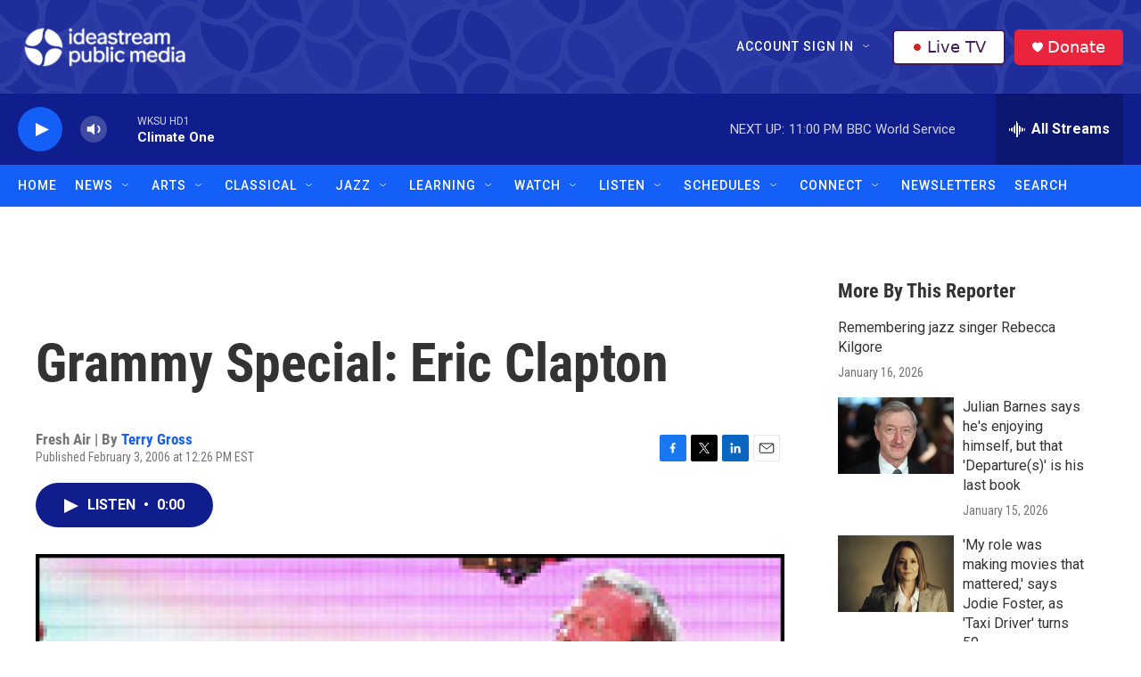

--- FILE ---
content_type: text/html; charset=utf-8
request_url: https://www.google.com/recaptcha/api2/aframe
body_size: 185
content:
<!DOCTYPE HTML><html><head><meta http-equiv="content-type" content="text/html; charset=UTF-8"></head><body><script nonce="64LVMHYbIb-IITgXWWL5Sw">/** Anti-fraud and anti-abuse applications only. See google.com/recaptcha */ try{var clients={'sodar':'https://pagead2.googlesyndication.com/pagead/sodar?'};window.addEventListener("message",function(a){try{if(a.source===window.parent){var b=JSON.parse(a.data);var c=clients[b['id']];if(c){var d=document.createElement('img');d.src=c+b['params']+'&rc='+(localStorage.getItem("rc::a")?sessionStorage.getItem("rc::b"):"");window.document.body.appendChild(d);sessionStorage.setItem("rc::e",parseInt(sessionStorage.getItem("rc::e")||0)+1);localStorage.setItem("rc::h",'1768705726904');}}}catch(b){}});window.parent.postMessage("_grecaptcha_ready", "*");}catch(b){}</script></body></html>

--- FILE ---
content_type: text/css
request_url: https://tags.srv.stackadapt.com/sa.css
body_size: -11
content:
:root {
    --sa-uid: '0-bd58344a-9319-5d6b-5a22-becf8b193fce';
}